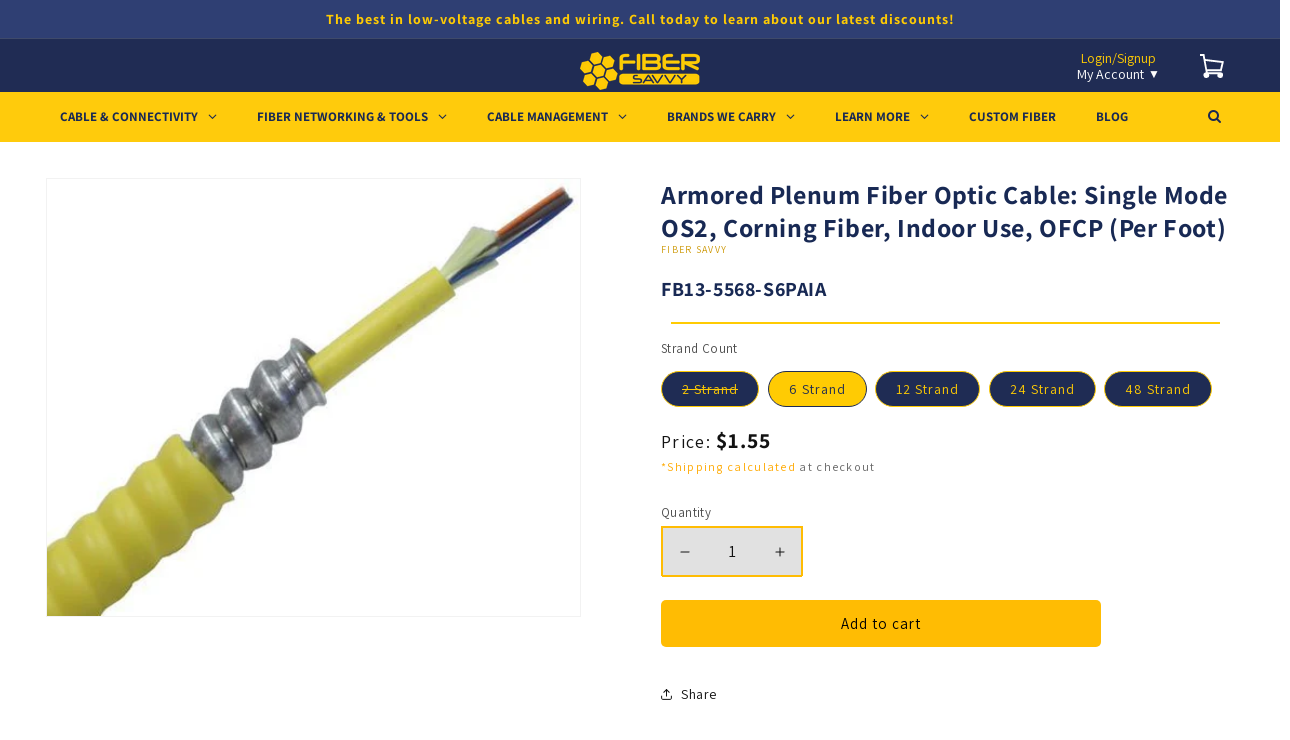

--- FILE ---
content_type: text/javascript; charset=utf-8
request_url: https://www.fibersavvy.com/web-pixels@fcfee988w5aeb613cpc8e4bc33m6693e112/web-pixel-1165754732@1d4c781273105676f6b02a329648437f/sandbox/worker.modern.js
body_size: -709
content:
importScripts('https://www.fibersavvy.com/cdn/wpm/sfcfee988w5aeb613cpc8e4bc33m6693e112m.js');
globalThis.shopify = self.webPixelsManager.createShopifyExtend('1165754732', 'APP');
importScripts('/web-pixels/strict/app/web-pixel-1165754732@1d4c781273105676f6b02a329648437f.js');
